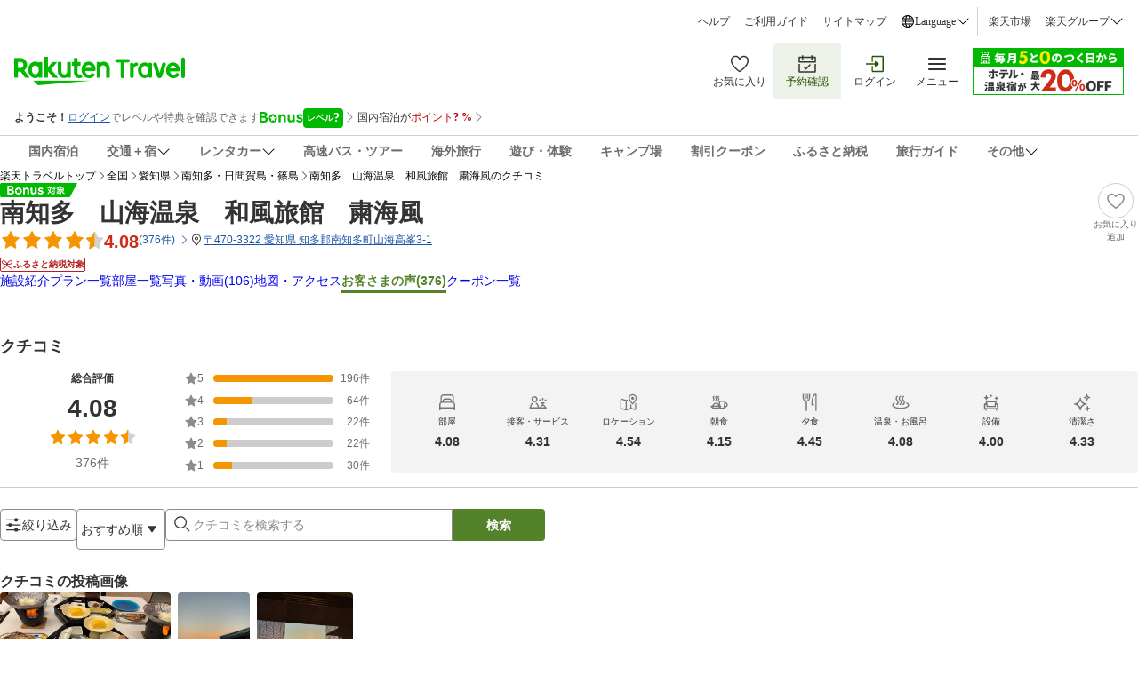

--- FILE ---
content_type: application/javascript
request_url: https://trv.r10s.jp/share/rtl/webcomponents/shared-components/modal/modal-header-tFPYPq6H.js
body_size: 757
content:
import"https://trv.r10s.jp/share/rtl/webcomponents/icons/close-icon-DfP7tZQS.js";class ModalHeader extends HTMLElement{_title;constructor(){super(),this.attachShadow({mode:"open"}),this._title=this.getAttribute("title")||""}connectedCallback(){this.render()}static get observedAttributes(){return["title"]}attributeChangedCallback(e,t,n){if(t!==n){if("title"===e)this._title=n||"";this.render()}}createStyles(){const e=document.createElement("style");return e.textContent="\n      .container {\n        display: flex;\n        padding: 16px 0 16px 8px;\n        align-items: center;\n        gap: 8px;\n        align-self: stretch;\n        box-shadow: 0px 0px 10px 0px rgba(0, 0, 0, 0.20);\n        background-color: #fff;\n      }\n      .title {\n        font-size: 16px;\n        line-height: 20px;\n        font-weight: 600;\n        color: #333;\n      }\n    ",e}createModalHeader(){const e=document.createElement("div");e.className="container";const t=document.createElement("close-icon");t.style.color="#333",t.style.cursor="pointer",t.addEventListener("click",()=>{this.dispatchEvent(new CustomEvent("modal-close-button-handler",{bubbles:!0}))}),e.appendChild(t);const n=document.createElement("span");return n.className="title",n.textContent=this._title,e.appendChild(n),e}render(){if(!this.shadowRoot)return;this.shadowRoot.innerHTML="";const e=document.createDocumentFragment();e.appendChild(this.createStyles()),e.appendChild(this.createModalHeader()),this.shadowRoot.appendChild(e)}}customElements.define("modal-header",ModalHeader);export{ModalHeader as default};